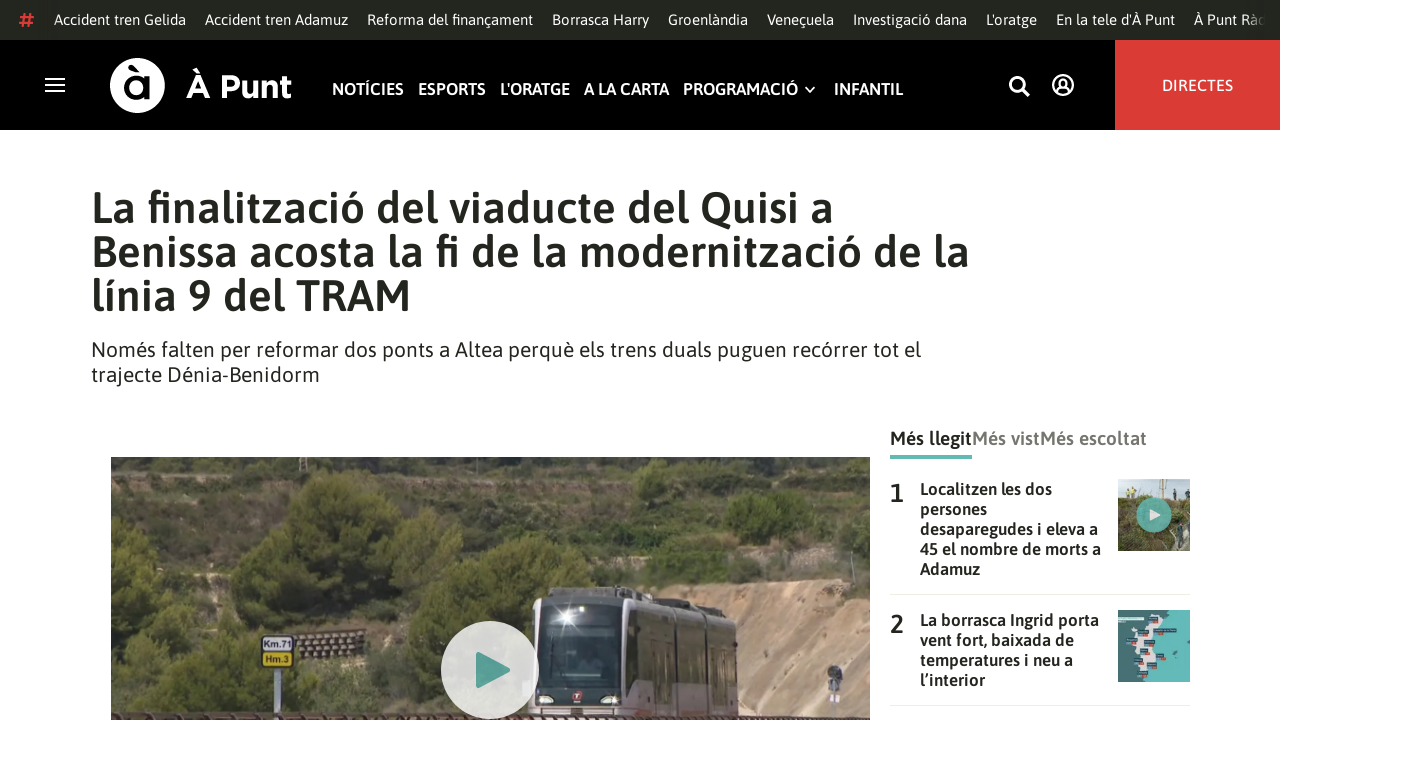

--- FILE ---
content_type: text/vtt; charset=UTF-8
request_url: https://manifest.prod.boltdns.net/thumbnail/v1/6057955885001/35e6d3ef-4e9f-4e5c-83c3-0c9b4e63947a/b87f672e-9cf5-4306-9f3a-4a5e9a3228b5/thumbnail.webvtt?fastly_token=Njk5YzEzMjhfYjY5YjAxNjA1NWFjMmNiMTY4NGI5OTU4ZWU1ZTU2MDA2Yjg2YmU1MTI1YjJjZTZhZGMyN2YzMjM0YmJiZWE3OQ%3D%3D
body_size: 5754
content:
WEBVTT

00:00.000 --> 00:05.000
https://house-fastly-signed-eu-west-1-prod.brightcovecdn.com/image/v1/jit/6057955885001/35e6d3ef-4e9f-4e5c-83c3-0c9b4e63947a/main/320x180/0s/match/image.jpeg?fastly_token=[base64]

00:05.000 --> 00:10.000
https://house-fastly-signed-eu-west-1-prod.brightcovecdn.com/image/v1/jit/6057955885001/35e6d3ef-4e9f-4e5c-83c3-0c9b4e63947a/main/320x180/5s/match/image.jpeg?fastly_token=[base64]

00:10.000 --> 00:15.000
https://house-fastly-signed-eu-west-1-prod.brightcovecdn.com/image/v1/jit/6057955885001/35e6d3ef-4e9f-4e5c-83c3-0c9b4e63947a/main/320x180/10s/match/image.jpeg?fastly_token=[base64]%3D%3D

00:15.000 --> 00:20.000
https://house-fastly-signed-eu-west-1-prod.brightcovecdn.com/image/v1/jit/6057955885001/35e6d3ef-4e9f-4e5c-83c3-0c9b4e63947a/main/320x180/15s/match/image.jpeg?fastly_token=[base64]%3D%3D

00:20.000 --> 00:25.000
https://house-fastly-signed-eu-west-1-prod.brightcovecdn.com/image/v1/jit/6057955885001/35e6d3ef-4e9f-4e5c-83c3-0c9b4e63947a/main/320x180/20s/match/image.jpeg?fastly_token=[base64]%3D%3D

00:25.000 --> 00:30.000
https://house-fastly-signed-eu-west-1-prod.brightcovecdn.com/image/v1/jit/6057955885001/35e6d3ef-4e9f-4e5c-83c3-0c9b4e63947a/main/320x180/25s/match/image.jpeg?fastly_token=[base64]%3D%3D

00:30.000 --> 00:35.000
https://house-fastly-signed-eu-west-1-prod.brightcovecdn.com/image/v1/jit/6057955885001/35e6d3ef-4e9f-4e5c-83c3-0c9b4e63947a/main/320x180/30s/match/image.jpeg?fastly_token=[base64]%3D%3D

00:35.000 --> 00:40.000
https://house-fastly-signed-eu-west-1-prod.brightcovecdn.com/image/v1/jit/6057955885001/35e6d3ef-4e9f-4e5c-83c3-0c9b4e63947a/main/320x180/35s/match/image.jpeg?fastly_token=[base64]%3D%3D

00:40.000 --> 00:45.000
https://house-fastly-signed-eu-west-1-prod.brightcovecdn.com/image/v1/jit/6057955885001/35e6d3ef-4e9f-4e5c-83c3-0c9b4e63947a/main/320x180/40s/match/image.jpeg?fastly_token=[base64]%3D%3D

00:45.000 --> 00:50.000
https://house-fastly-signed-eu-west-1-prod.brightcovecdn.com/image/v1/jit/6057955885001/35e6d3ef-4e9f-4e5c-83c3-0c9b4e63947a/main/320x180/45s/match/image.jpeg?fastly_token=[base64]%3D%3D

00:50.000 --> 00:55.000
https://house-fastly-signed-eu-west-1-prod.brightcovecdn.com/image/v1/jit/6057955885001/35e6d3ef-4e9f-4e5c-83c3-0c9b4e63947a/main/320x180/50s/match/image.jpeg?fastly_token=[base64]%3D%3D

00:55.000 --> 00:59.800
https://house-fastly-signed-eu-west-1-prod.brightcovecdn.com/image/v1/jit/6057955885001/35e6d3ef-4e9f-4e5c-83c3-0c9b4e63947a/main/320x180/55s/match/image.jpeg?fastly_token=[base64]%3D%3D

